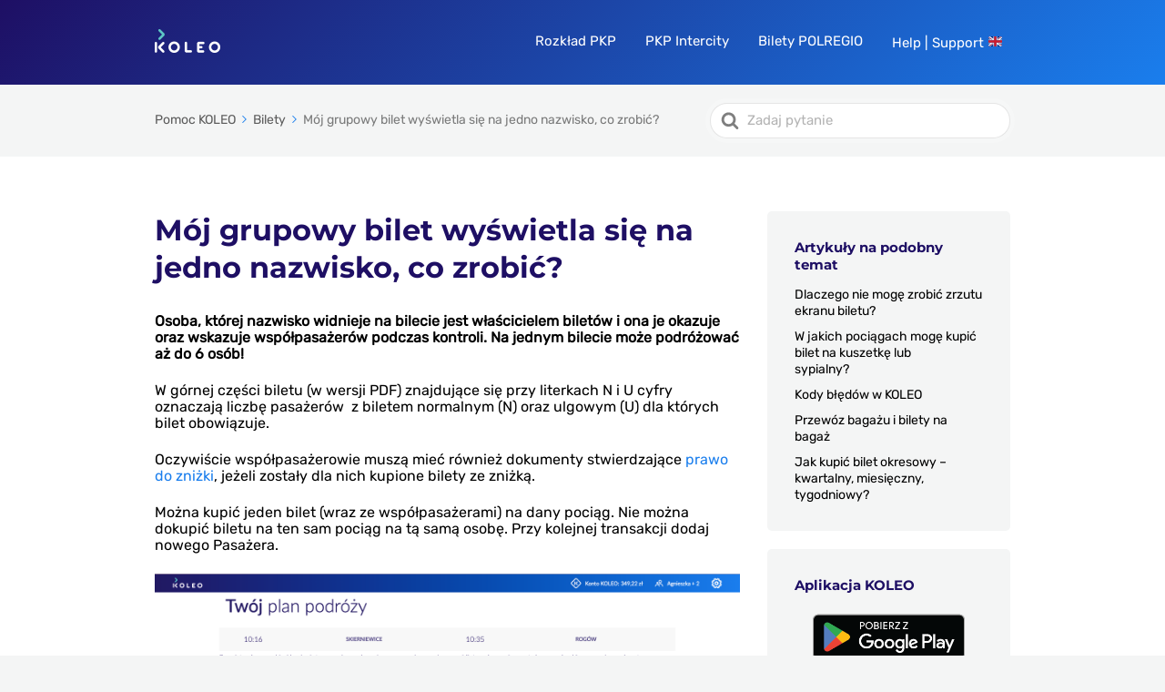

--- FILE ---
content_type: image/svg+xml
request_url: https://koleo.pl/assets/istore-07b238afa5002a56cdaedfce540483a0d101b82055b00b04e30706a92996d504.svg
body_size: 3777
content:
<?xml version="1.0" encoding="utf-8"?>
<!-- Generator: Adobe Illustrator 16.0.0, SVG Export Plug-In . SVG Version: 6.00 Build 0)  -->
<!DOCTYPE svg PUBLIC "-//W3C//DTD SVG 1.1//EN" "http://www.w3.org/Graphics/SVG/1.1/DTD/svg11.dtd">
<svg version="1.1" id="PL_Download_on_the_App_Store"
	 xmlns="http://www.w3.org/2000/svg" xmlns:xlink="http://www.w3.org/1999/xlink" x="0px" y="0px" width="135px" height="40px"
	 viewBox="0 0 135 40" enable-background="new 0 0 135 40" xml:space="preserve">
<g>
	<path fill="#A6A6A6" d="M130.197,40H4.729C2.122,40,0,37.872,0,35.267V4.726C0,2.12,2.122,0,4.729,0h125.468
		C132.803,0,135,2.12,135,4.726v30.541C135,37.872,132.803,40,130.197,40L130.197,40z"/>
	<path d="M134.032,35.268c0,2.116-1.714,3.83-3.834,3.83H4.729c-2.119,0-3.839-1.714-3.839-3.83V4.725
		c0-2.115,1.72-3.835,3.839-3.835h125.468c2.121,0,3.834,1.72,3.834,3.835L134.032,35.268L134.032,35.268z"/>
	<g>
		<g>
			<path fill="#FFFFFF" d="M30.128,19.795c-0.029-3.223,2.639-4.791,2.761-4.864c-1.511-2.203-3.853-2.504-4.676-2.528
				c-1.967-0.207-3.875,1.177-4.877,1.177c-1.022,0-2.565-1.157-4.228-1.123c-2.14,0.033-4.142,1.272-5.24,3.196
				c-2.266,3.923-0.576,9.688,1.595,12.858c1.086,1.553,2.355,3.287,4.016,3.226c1.625-0.067,2.232-1.036,4.193-1.036
				c1.943,0,2.513,1.036,4.207,0.997c1.744-0.028,2.842-1.56,3.89-3.127c1.255-1.78,1.759-3.533,1.779-3.623
				C33.508,24.935,30.162,23.658,30.128,19.795z"/>
			<path fill="#FFFFFF" d="M26.928,10.317c0.874-1.093,1.472-2.58,1.306-4.089c-1.265,0.056-2.847,0.875-3.758,1.944
				c-0.806,0.942-1.526,2.486-1.34,3.938C24.557,12.216,26.016,11.394,26.928,10.317z"/>
		</g>
	</g>
	<g>
		<path fill="#FFFFFF" d="M53.646,31.516h-2.271l-1.244-3.91h-4.324l-1.185,3.91h-2.211l4.284-13.308h2.646L53.646,31.516z
			 M49.756,25.967l-1.125-3.475c-0.119-0.355-0.342-1.191-0.671-2.508h-0.04c-0.131,0.566-0.342,1.402-0.632,2.508l-1.105,3.475
			H49.756z"/>
		<path fill="#FFFFFF" d="M64.663,26.599c0,1.632-0.441,2.923-1.323,3.87c-0.79,0.842-1.771,1.264-2.942,1.264
			c-1.264,0-2.172-0.455-2.725-1.363h-0.04v5.055h-2.132V25.078c0-1.026-0.027-2.079-0.079-3.158h1.875l0.119,1.52h0.04
			c0.711-1.145,1.79-1.717,3.238-1.717c1.132,0,2.077,0.447,2.833,1.342C64.284,23.96,64.663,25.138,64.663,26.599z M62.491,26.678
			c0-0.935-0.21-1.705-0.632-2.311c-0.461-0.631-1.08-0.947-1.856-0.947c-0.526,0-1.004,0.175-1.431,0.523
			c-0.428,0.349-0.708,0.807-0.839,1.372c-0.066,0.264-0.099,0.48-0.099,0.651v1.6c0,0.697,0.214,1.287,0.642,1.768
			s0.984,0.721,1.668,0.721c0.803,0,1.428-0.311,1.875-0.928C62.267,28.508,62.491,27.691,62.491,26.678z"/>
		<path fill="#FFFFFF" d="M75.7,26.599c0,1.632-0.441,2.923-1.324,3.87c-0.789,0.842-1.77,1.264-2.941,1.264
			c-1.264,0-2.172-0.455-2.725-1.363h-0.039v5.055h-2.132V25.078c0-1.026-0.027-2.079-0.079-3.158h1.875l0.119,1.52h0.04
			c0.711-1.145,1.789-1.717,3.238-1.717c1.131,0,2.076,0.447,2.834,1.342C75.321,23.96,75.7,25.138,75.7,26.599z M73.528,26.678
			c0-0.935-0.211-1.705-0.633-2.311c-0.461-0.631-1.078-0.947-1.855-0.947c-0.527,0-1.004,0.175-1.432,0.523
			s-0.707,0.807-0.839,1.372c-0.065,0.264-0.099,0.48-0.099,0.651v1.6c0,0.697,0.214,1.287,0.641,1.768
			c0.428,0.48,0.984,0.721,1.67,0.721c0.803,0,1.428-0.311,1.875-0.928C73.304,28.508,73.528,27.691,73.528,26.678z"/>
		<path fill="#FFFFFF" d="M88.04,27.783c0,1.133-0.394,2.053-1.182,2.764c-0.867,0.777-2.075,1.166-3.625,1.166
			c-1.432,0-2.581-0.277-3.449-0.83l0.494-1.777c0.935,0.566,1.962,0.85,3.081,0.85c0.804,0,1.429-0.182,1.877-0.543
			c0.447-0.363,0.671-0.848,0.671-1.455c0-0.539-0.185-0.994-0.553-1.363s-0.98-0.713-1.836-1.029
			c-2.33-0.869-3.495-2.143-3.495-3.816c0-1.094,0.408-1.991,1.225-2.69c0.815-0.699,1.901-1.048,3.258-1.048
			c1.211,0,2.218,0.211,3.021,0.632l-0.533,1.738c-0.75-0.408-1.599-0.612-2.547-0.612c-0.75,0-1.336,0.185-1.757,0.553
			c-0.355,0.329-0.533,0.73-0.533,1.204c0,0.526,0.204,0.961,0.612,1.304c0.355,0.315,1,0.658,1.935,1.026
			c1.146,0.461,1.987,1.001,2.527,1.618C87.771,26.092,88.04,26.862,88.04,27.783z"/>
		<path fill="#FFFFFF" d="M95.088,23.519h-2.35v4.659c0,1.186,0.415,1.777,1.244,1.777c0.382,0,0.697-0.033,0.948-0.098l0.059,1.619
			c-0.421,0.156-0.974,0.236-1.658,0.236c-0.843,0-1.501-0.258-1.975-0.77c-0.474-0.514-0.711-1.377-0.711-2.588v-4.837h-1.401
			V21.92h1.401v-1.758l2.093-0.632v2.39h2.35V23.519z"/>
		<path fill="#FFFFFF" d="M105.691,26.639c0,1.475-0.422,2.686-1.264,3.633c-0.882,0.975-2.054,1.461-3.515,1.461
			c-1.409,0-2.53-0.467-3.366-1.402c-0.836-0.934-1.254-2.113-1.254-3.533c0-1.488,0.431-2.705,1.293-3.653s2.024-1.421,3.485-1.421
			c1.408,0,2.54,0.467,3.396,1.401C105.283,24.032,105.691,25.203,105.691,26.639z M103.479,26.707c0-0.885-0.19-1.643-0.572-2.277
			c-0.447-0.766-1.086-1.148-1.915-1.148c-0.856,0-1.508,0.383-1.955,1.148c-0.382,0.635-0.572,1.406-0.572,2.317
			c0,0.885,0.19,1.644,0.572,2.276c0.461,0.766,1.105,1.148,1.936,1.148c0.815,0,1.454-0.389,1.915-1.168
			C103.282,28.357,103.479,27.592,103.479,26.707z"/>
		<path fill="#FFFFFF" d="M112.621,23.795c-0.211-0.039-0.435-0.059-0.671-0.059c-0.751,0-1.33,0.283-1.738,0.849
			c-0.355,0.501-0.533,1.132-0.533,1.896v5.035h-2.132l0.02-6.575c0-1.106-0.026-2.112-0.079-3.021h1.856l0.079,1.836h0.059
			c0.224-0.632,0.579-1.139,1.066-1.521c0.474-0.343,0.987-0.513,1.54-0.513c0.197,0,0.375,0.013,0.533,0.039V23.795z"/>
		<path fill="#FFFFFF" d="M122.157,26.264c0,0.381-0.026,0.703-0.079,0.967h-6.396c0.025,0.947,0.335,1.672,0.928,2.172
			c0.539,0.447,1.237,0.672,2.093,0.672c0.947,0,1.81-0.152,2.587-0.455l0.335,1.48c-0.908,0.396-1.981,0.594-3.218,0.594
			c-1.488,0-2.656-0.438-3.505-1.314c-0.849-0.875-1.273-2.049-1.273-3.523c0-1.447,0.395-2.652,1.185-3.613
			c0.829-1.027,1.948-1.54,3.356-1.54c1.382,0,2.429,0.513,3.14,1.54C121.874,24.059,122.157,25.065,122.157,26.264z
			 M120.124,25.711c0.013-0.633-0.126-1.179-0.415-1.64c-0.368-0.593-0.935-0.888-1.698-0.888c-0.697,0-1.264,0.289-1.697,0.868
			c-0.355,0.461-0.566,1.014-0.632,1.659H120.124z"/>
	</g>
	<g>
		<g>
			<path fill="#FFFFFF" d="M47.867,8.808c0,0.602-0.178,1.083-0.533,1.445c-0.459,0.472-1.129,0.708-2.008,0.708
				c-0.259,0-0.46-0.016-0.602-0.048v2.532h-1.048V6.994c0.499-0.09,1.069-0.136,1.711-0.136c0.83,0,1.455,0.178,1.877,0.534
				C47.666,7.741,47.867,8.213,47.867,8.808z M46.819,8.856c0-0.382-0.122-0.674-0.366-0.878c-0.245-0.204-0.586-0.306-1.023-0.306
				c-0.29,0-0.525,0.02-0.705,0.058v2.348c0.147,0.039,0.351,0.058,0.608,0.058c0.463,0,0.827-0.113,1.091-0.339
				C46.688,9.571,46.819,9.257,46.819,8.856z"/>
			<path fill="#FFFFFF" d="M53.727,11.048c0,0.725-0.207,1.319-0.621,1.785c-0.434,0.479-1.009,0.718-1.727,0.718
				c-0.692,0-1.243-0.229-1.654-0.689c-0.41-0.459-0.615-1.038-0.615-1.736c0-0.73,0.211-1.329,0.635-1.794s0.994-0.698,1.712-0.698
				c0.692,0,1.248,0.229,1.669,0.688C53.525,9.768,53.727,10.344,53.727,11.048z M52.64,11.083c0-0.435-0.094-0.808-0.281-1.119
				c-0.22-0.376-0.533-0.564-0.94-0.564c-0.421,0-0.741,0.188-0.961,0.564c-0.188,0.311-0.281,0.69-0.281,1.138
				c0,0.435,0.094,0.808,0.281,1.119c0.227,0.376,0.543,0.564,0.951,0.564c0.4,0,0.714-0.191,0.94-0.574
				C52.543,11.893,52.64,11.517,52.64,11.083z"/>
			<path fill="#FFFFFF" d="M59.769,11.02c0,0.795-0.22,1.429-0.659,1.901c-0.388,0.42-0.863,0.631-1.426,0.631
				c-0.673,0-1.168-0.278-1.484-0.834h-0.02l-0.058,0.728h-0.893c0.025-0.381,0.038-0.805,0.038-1.271V6.567h1.048v2.852h0.02
				c0.311-0.524,0.812-0.786,1.504-0.786c0.568,0,1.032,0.218,1.392,0.655C59.589,9.725,59.769,10.302,59.769,11.02z M58.702,11.058
				c0-0.459-0.104-0.834-0.311-1.125c-0.227-0.317-0.534-0.476-0.922-0.476c-0.259,0-0.491,0.084-0.698,0.252
				s-0.346,0.391-0.417,0.669c-0.026,0.11-0.039,0.22-0.039,0.33v0.824c0,0.324,0.108,0.602,0.325,0.834s0.486,0.349,0.81,0.349
				c0.395,0,0.702-0.148,0.922-0.446C58.592,11.973,58.702,11.569,58.702,11.058z"/>
			<path fill="#FFFFFF" d="M62.485,7.324c0,0.188-0.062,0.339-0.184,0.456c-0.123,0.117-0.281,0.175-0.476,0.175
				c-0.175,0-0.322-0.06-0.441-0.179c-0.12-0.12-0.18-0.27-0.18-0.451s0.062-0.33,0.185-0.446s0.274-0.175,0.456-0.175
				c0.181,0,0.333,0.059,0.456,0.175C62.424,6.994,62.485,7.143,62.485,7.324z M62.369,13.444h-1.048V8.73h1.048V13.444z"/>
			<path fill="#FFFFFF" d="M68.111,10.864c0,0.188-0.014,0.346-0.039,0.475H64.93c0.013,0.466,0.164,0.821,0.455,1.067
				c0.266,0.22,0.608,0.33,1.028,0.33c0.466,0,0.89-0.074,1.271-0.223l0.164,0.728c-0.446,0.194-0.973,0.291-1.581,0.291
				c-0.73,0-1.305-0.215-1.722-0.645s-0.625-1.007-0.625-1.731c0-0.711,0.193-1.303,0.582-1.775
				c0.407-0.504,0.956-0.756,1.648-0.756c0.679,0,1.193,0.252,1.542,0.756C67.972,9.781,68.111,10.276,68.111,10.864z
				 M67.111,10.593c0.007-0.311-0.062-0.579-0.203-0.805c-0.182-0.291-0.459-0.437-0.834-0.437c-0.343,0-0.621,0.142-0.835,0.427
				c-0.174,0.227-0.277,0.498-0.31,0.815H67.111z"/>
			<path fill="#FFFFFF" d="M72.126,9.652c-0.104-0.02-0.213-0.029-0.33-0.029c-0.368,0-0.652,0.139-0.854,0.417
				c-0.174,0.246-0.262,0.556-0.262,0.931v2.474h-1.048l0.01-3.23c0-0.543-0.013-1.038-0.038-1.484h0.911l0.039,0.902h0.029
				c0.109-0.311,0.284-0.56,0.523-0.747c0.233-0.168,0.485-0.252,0.757-0.252c0.097,0,0.185,0.006,0.262,0.019V9.652z"/>
			<path fill="#FFFFFF" d="M76.83,13.444h-3.841v-0.611l1.882-2.473c0.116-0.155,0.329-0.411,0.64-0.767V9.574h-2.338V8.73h3.608
				v0.65l-1.843,2.435c-0.207,0.265-0.42,0.521-0.64,0.766v0.02h2.531V13.444z"/>
			<path fill="#FFFFFF" d="M87.365,8.73l-1.475,4.714h-0.96l-0.611-2.047c-0.155-0.511-0.281-1.019-0.379-1.523h-0.019
				c-0.091,0.518-0.217,1.025-0.379,1.523l-0.649,2.047h-0.971L80.536,8.73h1.077l0.533,2.241c0.129,0.53,0.235,1.035,0.32,1.513
				h0.019c0.078-0.394,0.207-0.896,0.389-1.503l0.669-2.25h0.854l0.641,2.202c0.155,0.537,0.281,1.054,0.378,1.552h0.029
				c0.071-0.485,0.178-1.002,0.32-1.552l0.572-2.202H87.365z"/>
		</g>
	</g>
</g>
</svg>
